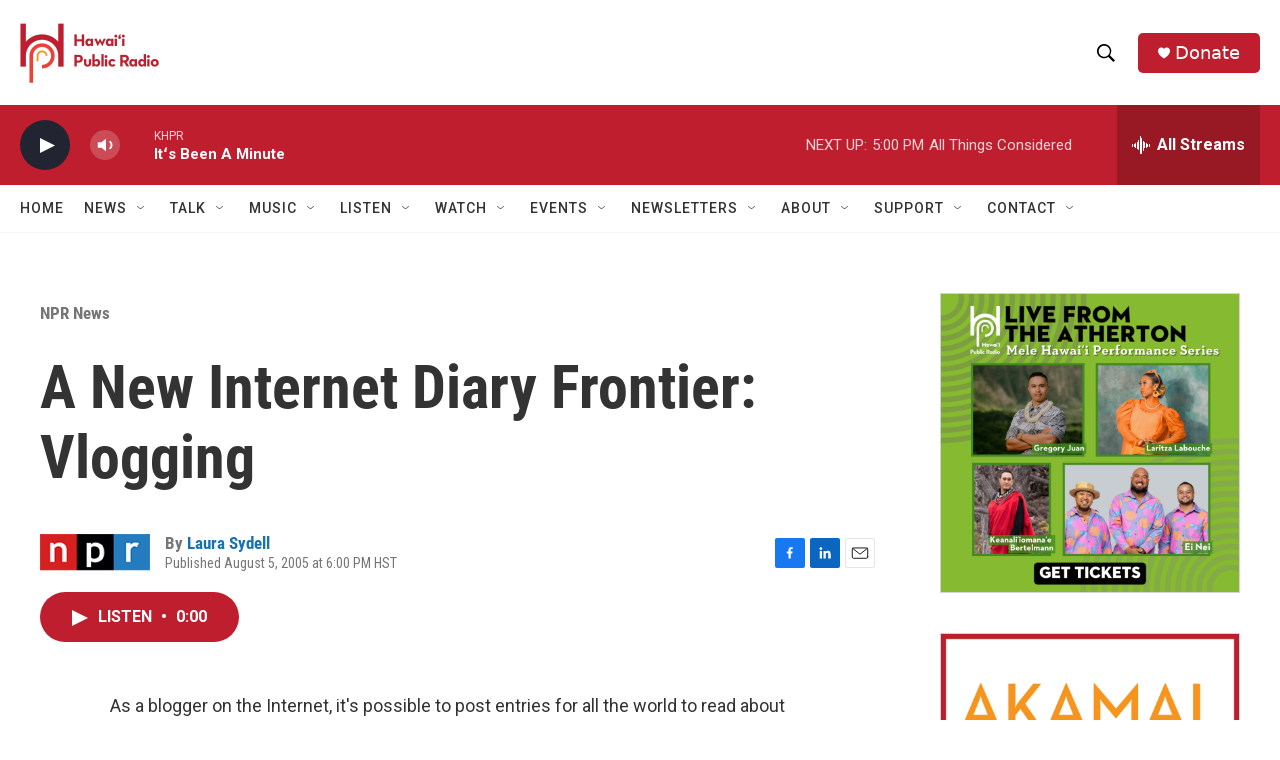

--- FILE ---
content_type: text/html; charset=utf-8
request_url: https://www.google.com/recaptcha/api2/aframe
body_size: 267
content:
<!DOCTYPE HTML><html><head><meta http-equiv="content-type" content="text/html; charset=UTF-8"></head><body><script nonce="dPxcQjC1QrnwQFbUiGNjpg">/** Anti-fraud and anti-abuse applications only. See google.com/recaptcha */ try{var clients={'sodar':'https://pagead2.googlesyndication.com/pagead/sodar?'};window.addEventListener("message",function(a){try{if(a.source===window.parent){var b=JSON.parse(a.data);var c=clients[b['id']];if(c){var d=document.createElement('img');d.src=c+b['params']+'&rc='+(localStorage.getItem("rc::a")?sessionStorage.getItem("rc::b"):"");window.document.body.appendChild(d);sessionStorage.setItem("rc::e",parseInt(sessionStorage.getItem("rc::e")||0)+1);localStorage.setItem("rc::h",'1769308355252');}}}catch(b){}});window.parent.postMessage("_grecaptcha_ready", "*");}catch(b){}</script></body></html>